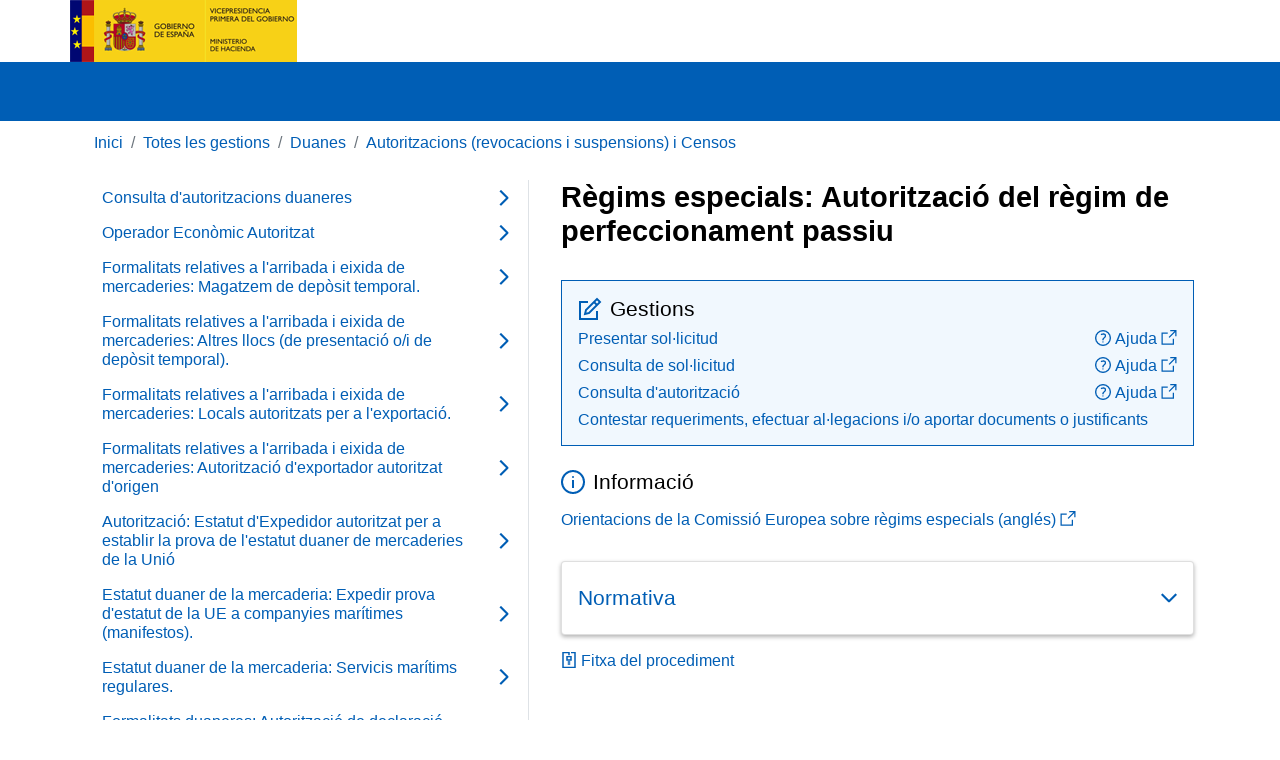

--- FILE ---
content_type: text/html;charset=UTF-8
request_url: https://sede.agenciatributaria.gob.es/Sede/va_es/procedimientoini/DC44.shtml
body_size: 5003
content:
<!DOCTYPE html>
<html lang="ca-valencia">
<head>
	<meta charset="utf-8">
    <meta name="site" content="Sede">
	<link href="/static_files/common/css/aeat.07.css" rel="stylesheet" type="text/css">
<meta title="AEATviewport" content="width=device-width, initial-scale=1.0" name="viewport">
<title>Agència Tributària: Règims especials: Autorització del règim de perfeccionament passiu</title><meta name="ObjectId" content="c159ef726b0bd610VgnVCM100000dc381e0aRCRD"><meta name="keyword" content="Totes les gestions, Duanes, Autoritzacions (revocacions i suspensions) i Censos">
<meta name="detalle" content="navegacion_2">
</head>
<body>
	<div id="body" data-template-id="d6321e204f0ac610VgnVCM100000dc381e0aRCRD" class="s_Sede p_estandar t_listado n2">
	
		<header id="AEAT_header" class="header_aeat d-print-none d-app-none">
    <!-- CABECERA -->
   	<!--googleoff: index-->
	<a class="focus-only" href="#acc-main">Saltar al contingut principal</a>
	<div class="header-sup_aeat w-100">
	  <div class="container">	  		
		<div class="row">
		<!-- CABECERA IZQUIERDA-->
	   	<div id="topIzquierda" class="pl-0"><nav class="header-contLogos_aeat"><a href="/Sede/va_es/inicio.html" title="Pàgina d'inici" class="header-logosPrincipales_aeat"><span class="logoGobierno Sede">Logotip del Govern d'Espanya </span><span class="logoAEAT logoSite logoSede ml-2 overflow-hidden">Logotip Organisme</span></a></nav></div><!-- CABECERA IZQUIERDA FIN -->
</div>
	  </div>	
	</div>
	<!--googleon: index-->
	<!-- CABECERA FIN -->
    <!-- MENU -->
   	<!--googleoff: index--><div class="w-100 bg-primary p-1"><div class="container"><div class="row justify-content-between align-items-center"><button class="header-btnMovil_aeat text-white d-lg-none col-2 btn btn-link" type="button" id="menuPrincipal"><i class="aeat-ico fa-ico-menu ico-size-2 w-100" title="Obrir menú mòbil" aria-hidden="true" role="presentation"></i><span class="sr-only">Menú mòbil</span></button><nav id="aeat_menuPrincipal" class="navbar-dark navbar navbar-expand-lg p-0 col-12 col-xl-8 col-lg-9 d-none d-lg-flex" aria-label="Menú principal"><!--clase para movil: header-navMovil_aeat--><ul class="navbar-nav"><li class="nav-item"><a href="#" class="py-3 px-4 nav-link dropdown-toggle invisible" role="button"><span>Menú</span></a></li></ul></nav></div></div></div><!--googleon: index-->
<!-- MENU FIN -->
</header><nav aria-label="Migas navegación" class="js-nav-principal d-print-none d-app-none">
	<ol class="breadcrumb container bg-transparent px-md-4 px-3">           
<li class="d-none d-md-block breadcrumb-item"><a data-aeat-id="b3552c121d27c610VgnVCM100000dc381e0aRCRD" href="/Sede/va_es/inicio.html">Inici</a></li><li class="d-none d-md-block breadcrumb-item"><a data-aeat-id="ffba05224b5ad610VgnVCM100000dc381e0aRCRD" href="/Sede/va_es/todas-gestiones.html">Totes les gestions</a></li><li class="d-none d-md-block breadcrumb-item"><a data-aeat-id="ab7587a14a0bd610VgnVCM100000dc381e0aRCRD" href="/Sede/va_es/aduanas.html">Duanes</a></li><li class="breadcrumb-item breadcrumb-item__volver"><a data-aeat-id="224787a14a0bd610VgnVCM100000dc381e0aRCRD" href="/Sede/va_es/aduanas/autorizaciones-censos.html"><i class="aeat-ico fa-ico-chevron-left ico-size-mini mr-2 d-md-none" aria-hidden="true" role="presentation"></i>Autoritzacions (revocacions i suspensions) i Censos</a></li>
</ol>
</nav><div class="container-text js-container container-print print-m-0">
			<div class="row">
				<!--googleoff: index--><nav class="col-12 col-lg-5 d-print-none d-app-none " aria-label="Navegando por Autorizaciones (revocaciones y suspensiones) y Censos"><div class="nav flex-column border-lg-right h-100"><ul class="list-unstyled d-none d-lg-block"><li><a class="nav-link d-flex justify-content-between align-items-center" href="/Sede/va_es/procedimientoini/DC65.shtml"><span class="pr-3 col pl-0">Consulta d'autoritzacions duaneres</span><i class="aeat-ico fa-ico-chevron-right ico-size-1" aria-hidden="true" role="presentation"></i></a></li><li><a class="nav-link d-flex justify-content-between align-items-center" href="/Sede/va_es/procedimientoini/DC02.shtml"><span class="pr-3 col pl-0">Operador Econòmic Autoritzat</span><i class="aeat-ico fa-ico-chevron-right ico-size-1" aria-hidden="true" role="presentation"></i></a></li><li><a class="nav-link d-flex justify-content-between align-items-center" href="/Sede/va_es/procedimientoini/DC35.shtml"><span class="pr-3 col pl-0">Formalitats relatives a l'arribada i eixida de mercaderies: Magatzem de depòsit temporal.</span><i class="aeat-ico fa-ico-chevron-right ico-size-1" aria-hidden="true" role="presentation"></i></a></li><li><a class="nav-link d-flex justify-content-between align-items-center" href="/Sede/va_es/procedimientoini/DC36.shtml"><span class="pr-3 col pl-0">Formalitats relatives a l'arribada i eixida de mercaderies: Altres llocs (de presentació o/i  de depòsit temporal).</span><i class="aeat-ico fa-ico-chevron-right ico-size-1" aria-hidden="true" role="presentation"></i></a></li><li><a class="nav-link d-flex justify-content-between align-items-center" href="/Sede/va_es/procedimientoini/DC37.shtml"><span class="pr-3 col pl-0">Formalitats relatives a l'arribada i eixida de mercaderies: Locals autoritzats per a l'exportació.</span><i class="aeat-ico fa-ico-chevron-right ico-size-1" aria-hidden="true" role="presentation"></i></a></li><li><a class="nav-link d-flex justify-content-between align-items-center" href="/Sede/va_es/procedimientoini/DC12.shtml"><span class="pr-3 col pl-0">Formalitats relatives a l'arribada i eixida de mercaderies: Autorització d'exportador autoritzat d'origen</span><i class="aeat-ico fa-ico-chevron-right ico-size-1" aria-hidden="true" role="presentation"></i></a></li><li><a class="nav-link d-flex justify-content-between align-items-center" href="/Sede/va_es/procedimientoini/DC18.shtml"><span class="pr-3 col pl-0">Autorització: Estatut d'Expedidor autoritzat per a establir la prova de l'estatut duaner de mercaderies de la Unió</span><i class="aeat-ico fa-ico-chevron-right ico-size-1" aria-hidden="true" role="presentation"></i></a></li><li><a class="nav-link d-flex justify-content-between align-items-center" href="/Sede/va_es/procedimientoini/DC33.shtml"><span class="pr-3 col pl-0">Estatut duaner de la mercaderia: Expedir prova d'estatut de la UE a companyies marítimes (manifestos).</span><i class="aeat-ico fa-ico-chevron-right ico-size-1" aria-hidden="true" role="presentation"></i></a></li><li><a class="nav-link d-flex justify-content-between align-items-center" href="/Sede/va_es/procedimientoini/DC34.shtml"><span class="pr-3 col pl-0">Estatut duaner de la mercaderia: Servicis marítims regulares.</span><i class="aeat-ico fa-ico-chevron-right ico-size-1" aria-hidden="true" role="presentation"></i></a></li><li><a class="nav-link d-flex justify-content-between align-items-center" href="/Sede/va_es/procedimientoini/DC19.shtml"><span class="pr-3 col pl-0">Formalitats duaneres: Autorització de declaració simplificada habitual.</span><i class="aeat-ico fa-ico-chevron-right ico-size-1" aria-hidden="true" role="presentation"></i></a></li><li><a class="nav-link d-flex justify-content-between align-items-center" href="/Sede/va_es/procedimientoini/DC21.shtml"><span class="pr-3 col pl-0">Formalitats duaneres: Autorització de despatx centralitzat.</span><i class="aeat-ico fa-ico-chevron-right ico-size-1" aria-hidden="true" role="presentation"></i></a></li><li><a class="nav-link d-flex justify-content-between align-items-center" href="/Sede/va_es/procedimientoini/DC64.shtml"><span class="pr-3 col pl-0">Formalitats duaneres: Autorització de despatx centralitzat regional</span><i class="aeat-ico fa-ico-chevron-right ico-size-1" aria-hidden="true" role="presentation"></i></a></li><li><a class="nav-link d-flex justify-content-between align-items-center" href="/Sede/va_es/procedimientoini/DC22.shtml"><span class="pr-3 col pl-0">Formalitats duaneres: Autorització de pesador autoritzat de plàtans.</span><i class="aeat-ico fa-ico-chevron-right ico-size-1" aria-hidden="true" role="presentation"></i></a></li><li><a class="nav-link d-flex justify-content-between align-items-center" href="/Sede/va_es/procedimientoini/DC11.shtml"><span class="pr-3 col pl-0">Formalitats duaneres: Autorització de declaració a través d'inscripció en els registres del declarant</span><i class="aeat-ico fa-ico-chevron-right ico-size-1" aria-hidden="true" role="presentation"></i></a></li><li><a class="nav-link d-flex justify-content-between align-items-center" href="/Sede/va_es/procedimientoini/DC40.shtml"><span class="pr-3 col pl-0">Formalitats duaneres: Autorització de simplificació en la determinació del valor en duana</span><i class="aeat-ico fa-ico-chevron-right ico-size-1" aria-hidden="true" role="presentation"></i></a></li><li><a class="nav-link d-flex justify-content-between align-items-center" href="/Sede/va_es/procedimientoini/DC51.shtml"><span class="pr-3 col pl-0">Formalitats duaneres: Autorització d'autoavaluació</span><i class="aeat-ico fa-ico-chevron-right ico-size-1" aria-hidden="true" role="presentation"></i></a></li><li><a class="nav-link d-flex justify-content-between align-items-center" href="/Sede/va_es/procedimientoini/DC54.shtml"><span class="pr-3 col pl-0">Formalitats duaneres: Autorització acords especials en enviaments de valor inferior a 150 euros</span><i class="aeat-ico fa-ico-chevron-right ico-size-1" aria-hidden="true" role="presentation"></i></a></li><li><a class="nav-link d-flex justify-content-between align-items-center" href="/Sede/va_es/procedimientoini/DC55.shtml"><span class="pr-3 col pl-0">Formalitats duaneres: Autorització d'exportació temporal d'envases retornables</span><i class="aeat-ico fa-ico-chevron-right ico-size-1" aria-hidden="true" role="presentation"></i></a></li><li><a class="nav-link d-flex justify-content-between align-items-center" href="/Sede/va_es/procedimientoini/DC03.shtml"><span class="pr-3 col pl-0">Règims especials: Autorització de destí final.</span><i class="aeat-ico fa-ico-chevron-right ico-size-1" aria-hidden="true" role="presentation"></i></a></li><li><a class="nav-link d-flex justify-content-between align-items-center" href="/Sede/va_es/procedimientoini/DC41.shtml"><span class="pr-3 col pl-0">Règims especials: Autorització de depòsit diferent del duaner</span><i class="aeat-ico fa-ico-chevron-right ico-size-1" aria-hidden="true" role="presentation"></i></a></li><li><a class="nav-link d-flex justify-content-between align-items-center" href="/Sede/va_es/procedimientoini/DC42.shtml"><span class="pr-3 col pl-0">Règims especials: Autorització d'instal·lació per al depòsit duaner de mercaderies</span><i class="aeat-ico fa-ico-chevron-right ico-size-1" aria-hidden="true" role="presentation"></i></a></li><li><a class="nav-link d-flex justify-content-between align-items-center" href="/Sede/va_es/procedimientoini/DC57.shtml"><span class="pr-3 col pl-0">Règims especials: Registre d'operador de zona franca</span><i class="aeat-ico fa-ico-chevron-right ico-size-1" aria-hidden="true" role="presentation"></i></a></li><li><a class="nav-link d-flex justify-content-between align-items-center" href="/Sede/va_es/procedimientoini/DC43.shtml"><span class="pr-3 col pl-0">Règims especials: Autorització del règim de perfeccionament actiu</span><i class="aeat-ico fa-ico-chevron-right ico-size-1" aria-hidden="true" role="presentation"></i></a></li><li><a class="nav-link active d-flex justify-content-between align-items-center" href="/Sede/va_es/procedimientoini/DC44.shtml" aria-current="page"><span class="pr-3 col pl-0">Règims especials: Autorització del règim de perfeccionament passiu</span><i class="aeat-ico fa-ico-chevron-right ico-size-1" aria-hidden="true" role="presentation"></i></a></li><li><a class="nav-link d-flex justify-content-between align-items-center" href="/Sede/va_es/procedimientoini/DC45.shtml"><span class="pr-3 col pl-0">Règims especials: Autorització del règim d'importació temporal</span><i class="aeat-ico fa-ico-chevron-right ico-size-1" aria-hidden="true" role="presentation"></i></a></li><li><a class="nav-link d-flex justify-content-between align-items-center" href="/Sede/va_es/procedimientoini/DC63.shtml"><span class="pr-3 col pl-0">Règims especials: Autorització del règim de perfeccionament actiu fiscal</span><i class="aeat-ico fa-ico-chevron-right ico-size-1" aria-hidden="true" role="presentation"></i></a></li><li><a class="nav-link d-flex justify-content-between align-items-center" href="/Sede/va_es/procedimientoini/DC62.shtml"><span class="pr-3 col pl-0">Règims especials: Autorització del règim de perfeccionament passiu fiscal</span><i class="aeat-ico fa-ico-chevron-right ico-size-1" aria-hidden="true" role="presentation"></i></a></li><li><a class="nav-link d-flex justify-content-between align-items-center" href="/Sede/va_es/procedimientoini/DC60.shtml"><span class="pr-3 col pl-0">Règims especials: Autorització del règim d'importació temporal fiscal</span><i class="aeat-ico fa-ico-chevron-right ico-size-1" aria-hidden="true" role="presentation"></i></a></li><li><a class="nav-link d-flex justify-content-between align-items-center" href="/Sede/va_es/procedimientoini/DC46.shtml"><span class="pr-3 col pl-0">Règims especials: Autorització de la  utilització de la importació temporal, el destí final, el perfeccionament actiu o el perfeccionament passiu en situacions en les que s'aplique l'art.163 del Reglament Delegat</span><i class="aeat-ico fa-ico-chevron-right ico-size-1" aria-hidden="true" role="presentation"></i></a></li><li><a class="nav-link d-flex justify-content-between align-items-center" href="/Sede/va_es/procedimientoini/DC52.shtml"><span class="pr-3 col pl-0">Règims especials: Autorització de transferència de drets i obligacions en destí final (TORO)</span><i class="aeat-ico fa-ico-chevron-right ico-size-1" aria-hidden="true" role="presentation"></i></a></li><li><a class="nav-link d-flex justify-content-between align-items-center" href="/Sede/va_es/procedimientoini/DC27.shtml"><span class="pr-3 col pl-0">Trànsit: Destinatari autoritzat de trànsit de la Unió/comú.</span><i class="aeat-ico fa-ico-chevron-right ico-size-1" aria-hidden="true" role="presentation"></i></a></li><li><a class="nav-link d-flex justify-content-between align-items-center" href="/Sede/va_es/procedimientoini/DC28.shtml"><span class="pr-3 col pl-0">Trànsit: Expedidor autoritzat de trànsit de la Unió/comú.</span><i class="aeat-ico fa-ico-chevron-right ico-size-1" aria-hidden="true" role="presentation"></i></a></li><li><a class="nav-link d-flex justify-content-between align-items-center" href="/Sede/va_es/procedimientoini/DC29.shtml"><span class="pr-3 col pl-0">Trànsit: Destinatari autoritzat  baix règim TIR.</span><i class="aeat-ico fa-ico-chevron-right ico-size-1" aria-hidden="true" role="presentation"></i></a></li><li><a class="nav-link d-flex justify-content-between align-items-center" href="/Sede/va_es/procedimientoini/DC30.shtml"><span class="pr-3 col pl-0">Trànsit: Procediments simplificats propis dels transportes per via aèria (nivell I).</span><i class="aeat-ico fa-ico-chevron-right ico-size-1" aria-hidden="true" role="presentation"></i></a></li><li><a class="nav-link d-flex justify-content-between align-items-center" href="/Sede/va_es/procedimientoini/DC31.shtml"><span class="pr-3 col pl-0">Trànsit: Procediments simplificats propis dels transportes per via  marítima (nivell I).</span><i class="aeat-ico fa-ico-chevron-right ico-size-1" aria-hidden="true" role="presentation"></i></a></li><li><a class="nav-link d-flex justify-content-between align-items-center" href="/Sede/va_es/procedimientoini/DC32.shtml"><span class="pr-3 col pl-0">Trànsit: Utilització de precintes de tipus especial</span><i class="aeat-ico fa-ico-chevron-right ico-size-1" aria-hidden="true" role="presentation"></i></a></li><li><a class="nav-link d-flex justify-content-between align-items-center" href="/Sede/va_es/procedimientoini/DC50.shtml"><span class="pr-3 col pl-0">Trànsit: Treball d'un document de transporte electrònic com declaració de trànsit</span><i class="aeat-ico fa-ico-chevron-right ico-size-1" aria-hidden="true" role="presentation"></i></a></li><li><a class="nav-link d-flex justify-content-between align-items-center" href="/Sede/va_es/procedimientoini/DC56.shtml"><span class="pr-3 col pl-0">Trànsit: Treball de declaració en duana amb menys requisits de dades</span><i class="aeat-ico fa-ico-chevron-right ico-size-1" aria-hidden="true" role="presentation"></i></a></li><li><a class="nav-link d-flex justify-content-between align-items-center" href="/Sede/va_es/procedimientoini/DC26.shtml"><span class="pr-3 col pl-0">Garantia i pagament: Autorització de garantia global (incloent reduccions i dispensa).</span><i class="aeat-ico fa-ico-chevron-right ico-size-1" aria-hidden="true" role="presentation"></i></a></li><li><a class="nav-link d-flex justify-content-between align-items-center" href="/Sede/va_es/procedimientoini/DC53.shtml"><span class="pr-3 col pl-0">Garantia i pagament: Autorització ajornament del pagament de drets (no única operació)</span><i class="aeat-ico fa-ico-chevron-right ico-size-1" aria-hidden="true" role="presentation"></i></a></li><li><a class="nav-link d-flex justify-content-between align-items-center" href="/Sede/va_es/procedimientoini/DC13.shtml"><span class="pr-3 col pl-0">Registres i censos: Sol·licitud d'alta del número de registre i identificació d'operadors econòmics (EORI) o d'associació EORI-NIF.</span><i class="aeat-ico fa-ico-chevron-right ico-size-1" aria-hidden="true" role="presentation"></i></a></li><li><a class="nav-link d-flex justify-content-between align-items-center" href="/Sede/va_es/procedimientoini/DC14.shtml"><span class="pr-3 col pl-0">Registres i censos: Autorització (o revocació de l'autorització) de cessió de dades a la Cambra de Comerç d'Espanya per a la inclusió en el Directori d'Empreses Exportadores i Importadores</span><i class="aeat-ico fa-ico-chevron-right ico-size-1" aria-hidden="true" role="presentation"></i></a></li><li><a class="nav-link d-flex justify-content-between align-items-center" href="/Sede/va_es/procedimientoini/DC15.shtml"><span class="pr-3 col pl-0">Registres i censos: Autorització (o revocació de l'autorització) de cessió de dades a l'ICEX Espanya Exportació i Inversions per a la inclusió en el Directori d'Exportadors Espanyols.</span><i class="aeat-ico fa-ico-chevron-right ico-size-1" aria-hidden="true" role="presentation"></i></a></li><li><a class="nav-link d-flex justify-content-between align-items-center" href="/Sede/va_es/procedimientoini/DC17.shtml"><span class="pr-3 col pl-0">Registres i censos: Sol·licitud d'inscripció en el registre de representants duaners.</span><i class="aeat-ico fa-ico-chevron-right ico-size-1" aria-hidden="true" role="presentation"></i></a></li><li><a class="nav-link d-flex justify-content-between align-items-center" href="/Sede/va_es/procedimientoini/DC24.shtml"><span class="pr-3 col pl-0">Registres i censos: Registre de treballadors fronterers en l'Administració de Duanes i Impostos Especials de la Línia de la Concepción.</span><i class="aeat-ico fa-ico-chevron-right ico-size-1" aria-hidden="true" role="presentation"></i></a></li><li><a class="nav-link d-flex justify-content-between align-items-center" href="/Sede/va_es/procedimientoini/DC47.shtml"><span class="pr-3 col pl-0">Registres i censos: Registre d'exportadors registrats (REX)</span><i class="aeat-ico fa-ico-chevron-right ico-size-1" aria-hidden="true" role="presentation"></i></a></li></ul></div></nav><!--googleon: index-->
<main class="col col-print-12 print-p-0 print-m-0" aria-label="Subtema Regímenes especiales: Autorización del régimen de perfeccionamiento pasivo" id="acc-main">
		<h1 id="js-nombre-canal" class="font-weight-bold mb-3">Règims especials: Autorització del règim de perfeccionament passiu</h1><div class="my-5 print-m-0">    		           	
<div class="bg-light-blue border border-primary p-3 js-gestiones-destacadas bg-print-white border-print-0 print-p-0 my-4" data-id="8876b67abb6ce610VgnVCM100000dc381e0aRCRD"><h2 class="d-flex align-items-center h3 mb-2 print-mb-3"><i class="mr-2 aeat-ico fa-ico-lapiz-sm ico-size-2 text-primary" role="presentation" aria-hidden="true"></i>Gestions</h2><ul class="list-unstyled mb-0"><li class="position-relative mb-2"><div class="d-flex justify-content-between flex-wrap d-print-block"><a class="col p-0 js-componente-enlace-tramite" target="_self" data-acceso="Cert;PIN24H" data-codigo="DC442" data-proc="DC44" href="https://www1.agenciatributaria.gob.es/wlpl/ADBU-JDIT/AltaSolicitudWSrv?fAccion=aAltaSolw&amp;fDocumento=OPO" data-href="https://www1.agenciatributaria.gob.es/wlpl/ADBU-JDIT/AltaSolicitudWSrv?fAccion=aAltaSolw&amp;fDocumento=OPO">Presentar sol·licitud </a><a title="Tutorial - Presentar sol·licitud, S'obri en finestra nova" class="col-3 col-sm-2 pr-0 pl-2 text-right componente-enlace-ayuda" href="/static_files/Sede/Procedimiento_ayuda/DC44/Inst_PP.pdf" target="_blank" rel="noopener" data-proc="DC44"><i class="aeat-ico fa-ico-ayuda-sm ico-size-1 mr-1" aria-hidden="true" role="presentation"></i>Ajuda<i class="aeat-ico fa-ico-ventana-nueva-sm ico-size-1 ml-1" role="img" title="S'obri en finestra nova"></i></a></div></li><li class="position-relative mb-2"><div class="d-flex justify-content-between flex-wrap d-print-block"><a class="col p-0 js-componente-enlace-tramite" target="_self" data-acceso="Cert;PIN24H" data-codigo="DC4403" data-proc="DC44" href="https://www1.agenciatributaria.gob.es/wlpl/ADBU-JDIT/SvSolQueryW?fProced=DC44&amp;VEZ=BUSCAR1" data-href="https://www1.agenciatributaria.gob.es/wlpl/ADBU-JDIT/SvSolQueryW?fProced=DC44&amp;VEZ=BUSCAR1">Consulta de sol·licitud </a><a title="Tutorial - Consulta sol·licitud, S'obri en finestra nova" class="col-3 col-sm-2 pr-0 pl-2 text-right componente-enlace-ayuda" href="/static_files/Sede/Procedimiento_ayuda/DC42/Tutorial_consulta_solicitud.pdf" target="_blank" rel="noopener" data-proc="DC44"><i class="aeat-ico fa-ico-ayuda-sm ico-size-1 mr-1" aria-hidden="true" role="presentation"></i>Ajuda<i class="aeat-ico fa-ico-ventana-nueva-sm ico-size-1 ml-1" role="img" title="S'obri en finestra nova"></i></a></div></li><li class="position-relative mb-2"><div class="d-flex justify-content-between flex-wrap d-print-block"><a class="col p-0 js-componente-enlace-tramite" target="_self" data-acceso="Cert;PIN24H" data-codigo="DC4404" data-proc="DC44" href="https://www1.agenciatributaria.gob.es/wlpl/ADBU-JDIT/SvAutQueryW?fProced=DC44&amp;VEZ=BUSCAR1" data-href="https://www1.agenciatributaria.gob.es/wlpl/ADBU-JDIT/SvAutQueryW?fProced=DC44&amp;VEZ=BUSCAR1">Consulta d'autorització </a><a title="Tutorial - Consulta d'autorització, S'obri en finestra nova" class="col-3 col-sm-2 pr-0 pl-2 text-right componente-enlace-ayuda" href="/static_files/Sede/Procedimiento_ayuda/DC42/Tutorial_consulta_autorizaciones.pdf" target="_blank" rel="noopener" data-proc="DC44"><i class="aeat-ico fa-ico-ayuda-sm ico-size-1 mr-1" aria-hidden="true" role="presentation"></i>Ajuda<i class="aeat-ico fa-ico-ventana-nueva-sm ico-size-1 ml-1" role="img" title="S'obri en finestra nova"></i></a></div></li><li class="position-relative"><div class="d-flex justify-content-between flex-wrap d-print-block"><a class="col p-0 js-componente-enlace-tramite" target="_self" data-acceso="SinCert" data-codigo="DC444" data-proc="DC44" href="https://www2.agenciatributaria.gob.es/wlpl/REGD-JDIT/FGCSV" data-href="https://www2.agenciatributaria.gob.es/wlpl/REGD-JDIT/FGCSV">Contestar requeriments, efectuar al·legacions i/o aportar documents o justificants</a></div></li></ul></div><h2 data-aeat-id="0821ac0a49fb1710VgnVCM100000dc381e0aRCRD" class="align-items-center d-flex h3 mb-3"><i class="aeat-ico fa-ico-informacion-sm ico-size-2 mr-2 pl-0 float-left float-lg text-primary" role="presentation" aria-hidden="true"></i>Informació</h2><ul class="list-unstyled mb-5"><li class="position-relative">	<a href="https://ec.europa.eu/taxation_customs/business/union-customs-code/ucc-guidance-documents_en#special_procedures" class="stretched-link" rel="noopener">Orientacions de la Comissió Europea  sobre règims especials (anglés)<i class="aeat-ico fa-ico-ventana-nueva-sm ico-size-1 ml-1" role="img" title="S'obri en finestra nova"></i></a></li></ul><div class="card shadow-sm card-hover mb-3 shadow-print-none border-print-0 print-p-0" data-id="f7c1a4ad430e5710VgnVCM100000dc381e0aRCRD"><button class="btn btn-transparent cursor-pointer border-0 p-3 text-left d-flex justify-content-between collapsed align-items-center card-hover-link print-p-0" id="f7c1a4ad430e5710VgnVCM100000dc381e0aRCRD" data-target="#collapse-f7c1a4ad430e5710VgnVCM100000dc381e0aRCRD" aria-expanded="false" aria-controls="collapse-f7c1a4ad430e5710VgnVCM100000dc381e0aRCRD" type="button" data-toggle="collapse"><h2 class="my-2 h3 text-primary w-100 print-mb-3 text-print-body">Normativa</h2><i class="aeat-ico ico-size-1 fa-ico-chevron-down text-primary d-print-none" role="presentation" aria-hidden="true"></i></button><div id="collapse-f7c1a4ad430e5710VgnVCM100000dc381e0aRCRD" class="collapse border-top d-print-block print-p-0 border-print-0" aria-label="Contenido del componente"><div class="card-body print-p-0"><div class="list-unstyled mb-0"><div class="position-relative"><!--AEATP1NOTRAD--><a title="Ordre PCI/933/2019, d'11 de setembre,, S'obri en finestra nova" rel="noopener" target="_blank" class="d-block mb-1" href="http://www.boe.es/buscar/act.php?id=BOE-A-2019-13049"><i class="aeat-ico fa-ico-boe ico-sizey-1 ico-sizex-3 mr-1" title="Butlletí Oficial de l'Estat" role="img"></i><i class="aeat-ico fa-ico-ventana-nueva-sm ico-size-1 mr-1" role="img" title="S'obri en finestra nova"></i>Orden PCI/933/2019, de 11 de septiembre,</a><p class="small text-first-letter-uppercase">relativa a la autorización de los regímenes aduaneros especiales de perfeccionamiento activo, de perfeccionamiento pasivo y de importación temporal.<time datetime="2019-09-13" class="ml-1">(BOE,&nbsp;13-septiembre-2019)</time></p><!--/AEATP1NOTRAD--></div></div></div></div></div><a href="/Sede/va_es/procedimientos/DC44.shtml" class="mb-2 d-block"><i class="aeat-ico fa-ico-ficha-sm ico-size-1 mr-1" role="presentation" aria-hidden="true"></i>Fitxa del procediment</a>
</div>
</main>
   </div>
		</div>
	
		<!--googleoff: index-->
		<footer class="bg-primary d-print-none d-app-none d-inline-block w-100">
<noscript><div class="container py-3"><div class="row"><a class="text-white" href="https://sede.agenciatributaria.gob.es/Sede/va_es/condiciones-uso-sede-electronica/accesibilidad/declaracion-accesibilidad.html">Accessibilitat</a></div></div></noscript><div id="js-pie-fecha-social" class="container pb-3"><div class="row"><div id="last-update" class="col mb-2"><p class="small text-center text-white mb-0">Pàgina actualitzada: <time datetime="2025-07-17">17/juliol/2025</time></p></div></div></div></footer><!--googleon: index-->
	</div>
	<div class="d-none">
   <span class="js-responsive d-xs-block"></span>
   <span class="js-responsive d-sm-block"></span>
   <span class="js-responsive d-md-block"></span>
   <span class="js-responsive d-lg-block"></span>
   <span class="js-responsive d-xl-block"></span>
   <span class="js-responsive d-xxl-block"></span>
   <span class="js-responsive d-xxxl-block"></span>
 </div>
<link href="/static_files/common/css/aeat.07.print.css" rel="stylesheet" type="text/css">
<script type="text/javascript" charset="UTF-8" src="/static_files/va_es/common/script/aeat.07.js"></script>
</body>
</html>
